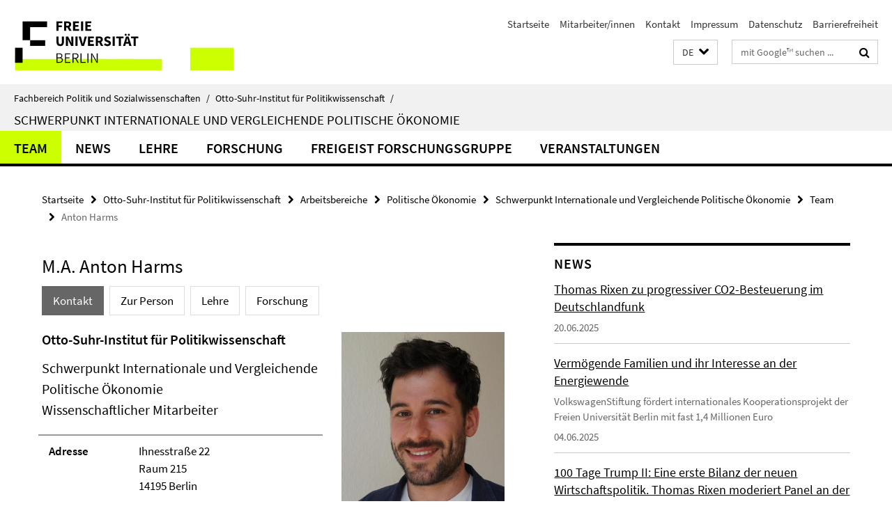

--- FILE ---
content_type: text/html; charset=utf-8
request_url: https://www.polsoz.fu-berlin.de/polwiss/forschung/oekonomie/ipoe/mitarbeiter/harms/index.html
body_size: 7785
content:
<!DOCTYPE html><!-- rendered 2026-01-15 05:45:25 (UTC) --><html class="ltr" lang="de"><head><title>Anton Harms • Schwerpunkt Internationale und Vergleichende Politische Ökonomie • Fachbereich Politik und Sozialwissenschaften</title><!-- BEGIN Fragment default/25123017/views/head_meta/138535136/1762871765?071548:1823 -->
<meta charset="utf-8" /><meta content="IE=edge" http-equiv="X-UA-Compatible" /><meta content="width=device-width, initial-scale=1.0" name="viewport" /><meta content="authenticity_token" name="csrf-param" />
<meta content="vlJ9JPrR9JfXVP+LtoSG8j/6IRhjmCkjQ6VQ6a7+kR8=" name="csrf-token" /><meta content="Anton Harms" property="og:title" /><meta content="website" property="og:type" /><meta content="https://www.polsoz.fu-berlin.de/polwiss/forschung/oekonomie/ipoe/mitarbeiter/harms/index.html" property="og:url" /><meta content="https://www.polsoz.fu-berlin.de/polwiss/forschung/oekonomie/ipoe/mitarbeiter/harms/Foto_Website.jpg?width=250" property="og:image" /><meta content="index,follow" name="robots" /><meta content="2023-11-19" name="dc.date" /><meta content="Anton Harms" name="dc.name" /><meta content="DE-BE" name="geo.region" /><meta content="Berlin" name="geo.placename" /><meta content="52.448131;13.286102" name="geo.position" /><link href="https://www.polsoz.fu-berlin.de/polwiss/forschung/oekonomie/ipoe/mitarbeiter/harms/index.html" rel="canonical" /><!-- BEGIN Fragment default/25123017/views/favicon/23882996/1737124828?191755:72019 -->
<link href="/assets/default2/favicon-12a6f1b0e53f527326498a6bfd4c3abd.ico" rel="shortcut icon" /><!-- END Fragment default/25123017/views/favicon/23882996/1737124828?191755:72019 -->
<!-- BEGIN Fragment default/25123017/head/rss/false/23882996/1737124828?084506:22003 -->
<link href="https://www.polsoz.fu-berlin.de/news/index.rss?format=rss" rel="alternate" title="" type="application/rss+xml" /><!-- END Fragment default/25123017/head/rss/false/23882996/1737124828?084506:22003 -->
<!-- END Fragment default/25123017/views/head_meta/138535136/1762871765?071548:1823 -->
<!-- BEGIN Fragment default/25123017/head/assets/23882996/1737124828/?111554:86400 -->
<link href="/assets/default2/default_application-part-1-841e7928a8.css" media="all" rel="stylesheet" type="text/css" /><link href="/assets/default2/default_application-part-2-168016bf56.css" media="all" rel="stylesheet" type="text/css" /><script src="/assets/default2/application-781670a880dd5cd1754f30fcf22929cb.js" type="text/javascript"></script><!--[if lt IE 9]><script src="/assets/default2/html5shiv-d11feba7bd03bd542f45c2943ca21fed.js" type="text/javascript"></script><script src="/assets/default2/respond.min-31225ade11a162d40577719d9a33d3ee.js" type="text/javascript"></script><![endif]--><meta content="Rails Connector for Infopark CMS Fiona by Infopark AG (www.infopark.de); Version 6.8.2.36.82613853" name="generator" /><!-- END Fragment default/25123017/head/assets/23882996/1737124828/?111554:86400 -->
</head><body class="site-ipoe layout-size-L"><div class="debug page" data-current-path="/polwiss/forschung/oekonomie/ipoe/mitarbeiter/harms/"><a class="sr-only" href="#content">Springe direkt zu Inhalt </a><div class="horizontal-bg-container-header nocontent"><div class="container container-header"><header><!-- BEGIN Fragment default/25123017/header-part-1/24144877/1692780265/?181654:86400 -->
<a accesskey="O" id="seitenanfang"></a><a accesskey="H" href="https://www.fu-berlin.de/" hreflang="" id="fu-logo-link" title="Zur Startseite der Freien Universität Berlin"><svg id="fu-logo" version="1.1" viewBox="0 0 775 187.5" x="0" y="0"><defs><g id="fu-logo-elements"><g><polygon points="75 25 156.3 25 156.3 43.8 100 43.8 100 87.5 75 87.5 75 25"></polygon><polygon points="100 87.5 150 87.5 150 106.3 100 106.3 100 87.5"></polygon><polygon points="50 112.5 75 112.5 75 162.5 50 162.5 50 112.5"></polygon></g><g><path d="M187.5,25h19.7v5.9h-12.7v7.2h10.8v5.9h-10.8v12.2h-7.1V25z"></path><path d="M237.7,56.3l-7.1-12.5c3.3-1.5,5.6-4.4,5.6-9c0-7.4-5.4-9.7-12.1-9.7h-11.3v31.3h7.1V45h3.9l6,11.2H237.7z M219.9,30.6 h3.6c3.7,0,5.7,1,5.7,4.1c0,3.1-2,4.7-5.7,4.7h-3.6V30.6z"></path><path d="M242.5,25h19.6v5.9h-12.5v6.3h10.7v5.9h-10.7v7.2h13v5.9h-20.1V25z"></path><path d="M269,25h7.1v31.3H269V25z"></path><path d="M283.2,25h19.6v5.9h-12.5v6.3h10.7v5.9h-10.7v7.2h13v5.9h-20.1V25z"></path></g><g><path d="M427.8,72.7c2,0,3.4-1.4,3.4-3.4c0-1.9-1.4-3.4-3.4-3.4c-2,0-3.4,1.4-3.4,3.4C424.4,71.3,425.8,72.7,427.8,72.7z"></path><path d="M417.2,72.7c2,0,3.4-1.4,3.4-3.4c0-1.9-1.4-3.4-3.4-3.4c-2,0-3.4,1.4-3.4,3.4C413.8,71.3,415.2,72.7,417.2,72.7z"></path><path d="M187.5,91.8V75h7.1v17.5c0,6.1,1.9,8.2,5.4,8.2c3.5,0,5.5-2.1,5.5-8.2V75h6.8v16.8c0,10.5-4.3,15.1-12.3,15.1 C191.9,106.9,187.5,102.3,187.5,91.8z"></path><path d="M218.8,75h7.2l8.2,15.5l3.1,6.9h0.2c-0.3-3.3-0.9-7.7-0.9-11.4V75h6.7v31.3h-7.2L228,90.7l-3.1-6.8h-0.2 c0.3,3.4,0.9,7.6,0.9,11.3v11.1h-6.7V75z"></path><path d="M250.4,75h7.1v31.3h-7.1V75z"></path><path d="M261,75h7.5l3.8,14.6c0.9,3.4,1.6,6.6,2.5,10h0.2c0.9-3.4,1.6-6.6,2.5-10l3.7-14.6h7.2l-9.4,31.3h-8.5L261,75z"></path><path d="M291.9,75h19.6V81h-12.5v6.3h10.7v5.9h-10.7v7.2h13v5.9h-20.1V75z"></path><path d="M342.8,106.3l-7.1-12.5c3.3-1.5,5.6-4.4,5.6-9c0-7.4-5.4-9.7-12.1-9.7H318v31.3h7.1V95.1h3.9l6,11.2H342.8z M325.1,80.7 h3.6c3.7,0,5.7,1,5.7,4.1c0,3.1-2,4.7-5.7,4.7h-3.6V80.7z"></path><path d="M344.9,102.4l4.1-4.8c2.2,1.9,5.1,3.3,7.7,3.3c2.9,0,4.4-1.2,4.4-3c0-2-1.8-2.6-4.5-3.7l-4.1-1.7c-3.2-1.3-6.3-4-6.3-8.5 c0-5.2,4.6-9.3,11.1-9.3c3.6,0,7.4,1.4,10.1,4.1l-3.6,4.5c-2.1-1.6-4-2.4-6.5-2.4c-2.4,0-4,1-4,2.8c0,1.9,2,2.6,4.8,3.7l4,1.6 c3.8,1.5,6.2,4.1,6.2,8.5c0,5.2-4.3,9.7-11.8,9.7C352.4,106.9,348.1,105.3,344.9,102.4z"></path><path d="M373.9,75h7.1v31.3h-7.1V75z"></path><path d="M394.4,81h-8.6V75H410V81h-8.6v25.3h-7.1V81z"></path><path d="M429.2,106.3h7.5L426.9,75h-8.5l-9.8,31.3h7.2l1.9-7.4h9.5L429.2,106.3z M419.2,93.4l0.8-2.9c0.9-3.1,1.7-6.8,2.5-10.1 h0.2c0.8,3.3,1.7,7,2.5,10.1l0.7,2.9H419.2z"></path><path d="M443.6,81h-8.6V75h24.3V81h-8.6v25.3h-7.1V81z"></path></g><g><path d="M187.5,131.2h8.9c6.3,0,10.6,2.2,10.6,7.6c0,3.2-1.7,5.8-4.7,6.8v0.2c3.9,0.7,6.5,3.2,6.5,7.5c0,6.1-4.7,9.1-11.7,9.1 h-9.6V131.2z M195.7,144.7c5.8,0,8.1-2.1,8.1-5.5c0-3.9-2.7-5.4-7.9-5.4h-5.1v10.9H195.7z M196.5,159.9c5.7,0,9.1-2.1,9.1-6.6 c0-4.1-3.3-6-9.1-6h-5.8v12.6H196.5z"></path><path d="M215.5,131.2h17.6v2.8h-14.4v10.6h12.1v2.8h-12.1v12.3h14.9v2.8h-18.1V131.2z"></path><path d="M261.5,162.5l-8.2-14c4.5-0.9,7.4-3.8,7.4-8.7c0-6.3-4.4-8.6-10.7-8.6h-9.4v31.3h3.3v-13.7h6l7.9,13.7H261.5z M243.8,133.9h5.6c5.1,0,8,1.6,8,5.9c0,4.3-2.8,6.3-8,6.3h-5.6V133.9z"></path><path d="M267.4,131.2h3.3v28.5h13.9v2.8h-17.2V131.2z"></path><path d="M290.3,131.2h3.3v31.3h-3.3V131.2z"></path><path d="M302.6,131.2h3.4l12,20.6l3.4,6.4h0.2c-0.2-3.1-0.4-6.4-0.4-9.6v-17.4h3.1v31.3H321l-12-20.6l-3.4-6.4h-0.2 c0.2,3.1,0.4,6.2,0.4,9.4v17.6h-3.1V131.2z"></path></g></g></defs><g id="fu-logo-rects"></g><use x="0" xlink:href="#fu-logo-elements" y="0"></use></svg></a><script>"use strict";var svgFLogoObj = document.getElementById("fu-logo");var rectsContainer = svgFLogoObj.getElementById("fu-logo-rects");var svgns = "http://www.w3.org/2000/svg";var xlinkns = "http://www.w3.org/1999/xlink";function createRect(xPos, yPos) {  var rectWidth = ["300", "200", "150"];  var rectHeight = ["75", "100", "150"];  var rectXOffset = ["0", "100", "50"];  var rectYOffset = ["0", "75", "150"];  var x = rectXOffset[getRandomIntInclusive(0, 2)];  var y = rectYOffset[getRandomIntInclusive(0, 2)];  if (xPos == "1") {    x = x;  }  if (xPos == "2") {    x = +x + 193.75;  }  if (xPos == "3") {    x = +x + 387.5;  }  if (xPos == "4") {    x = +x + 581.25;  }  if (yPos == "1") {    y = y;  }  if (yPos == "2") {    y = +y + 112.5;  }  var cssClasses = "rectangle";  var rectColor = "#CCFF00";  var style = "fill: ".concat(rectColor, ";");  var rect = document.createElementNS(svgns, "rect");  rect.setAttribute("x", x);  rect.setAttribute("y", y);  rect.setAttribute("width", rectWidth[getRandomIntInclusive(0, 2)]);  rect.setAttribute("height", rectHeight[getRandomIntInclusive(0, 2)]);  rect.setAttribute("class", cssClasses);  rect.setAttribute("style", style);  rectsContainer.appendChild(rect);}function getRandomIntInclusive(min, max) {  min = Math.ceil(min);  max = Math.floor(max);  return Math.floor(Math.random() * (max - min + 1)) + min;}function makeGrid() {  for (var i = 1; i < 17; i = i + 1) {    if (i == "1") {      createRect("1", "1");    }    if (i == "2") {      createRect("2", "1");    }    if (i == "3") {      createRect("3", "1");    }    if (i == "5") {      createRect("1", "2");    }    if (i == "6") {      createRect("2", "2");    }    if (i == "7") {      createRect("3", "2");    }    if (i == "8") {      createRect("4", "2");    }  }}makeGrid();</script><a accesskey="H" href="https://www.fu-berlin.de/" hreflang="" id="fu-label-link" title="Zur Startseite der Freien Universität Berlin"><div id="fu-label-wrapper"><svg id="fu-label" version="1.1" viewBox="0 0 50 50" x="0" y="0"><defs><g id="fu-label-elements"><rect height="50" id="fu-label-bg" width="50"></rect><g><polygon points="19.17 10.75 36.01 10.75 36.01 14.65 24.35 14.65 24.35 23.71 19.17 23.71 19.17 10.75"></polygon><polygon points="24.35 23.71 34.71 23.71 34.71 27.6 24.35 27.6 24.35 23.71"></polygon><polygon points="13.99 28.88 19.17 28.88 19.17 39.25 13.99 39.25 13.99 28.88"></polygon></g></g></defs><use x="0" xlink:href="#fu-label-elements" y="0"></use></svg></div><div id="fu-label-text">Freie Universität Berlin</div></a><h1 class="hide">Fachbereich Politik- und Sozialwissenschaften</h1><hr class="hide" /><h2 class="sr-only">Service-Navigation</h2><ul class="top-nav no-print"><li><a href="/index.html" rel="index" title="Zur Startseite von: Fachbereich Politik- und Sozialwissenschaften">Startseite</a></li><li><a href="/polwiss/mitarbeiterliste/index.html" title="">Mitarbeiter/innen</a></li><li><a href="/polwiss/kontakt/index.html" title="">Kontakt</a></li><li><a href="/polwiss/impressum/index.html" title="">Impressum</a></li><li><a href="https://www.fu-berlin.de/$REDIRECTS/datenschutz.html" title="">Datenschutz</a></li><li><a href="https://www.fu-berlin.de/$REDIRECTS/barrierefreiheit.html" title="">Barrierefreiheit</a></li></ul><!-- END Fragment default/25123017/header-part-1/24144877/1692780265/?181654:86400 -->
<a class="services-menu-icon no-print"><div class="icon-close icon-cds icon-cds-wrong" style="display: none;"></div><div class="icon-menu"><div class="dot"></div><div class="dot"></div><div class="dot"></div></div></a><div class="services-search-icon no-print"><div class="icon-close icon-cds icon-cds-wrong" style="display: none;"></div><div class="icon-search fa fa-search"></div></div><div class="services no-print"><!-- BEGIN Fragment default/25123017/header/languages/24144877/1692780265/?065209:4027 -->
<div class="services-language dropdown"><div aria-haspopup="listbox" aria-label="Sprache auswählen" class="services-dropdown-button btn btn-default" id="lang" role="button"><span aria-label="Deutsch">DE</span><div class="services-dropdown-button-icon"><div class="fa fa-chevron-down services-dropdown-button-icon-open"></div><div class="fa fa-chevron-up services-dropdown-button-icon-close"></div></div></div><ul class="dropdown-menu dropdown-menu-right" role="listbox" tabindex="-1"><li aria-disabled="true" aria-selected="true" class="disabled" role="option"><a href="#" lang="de" title="Diese Seite ist die Deutschsprachige Version">DE: Deutsch</a></li><li role="option"><a class="fub-language-version" data-locale="en" href="#" hreflang="en" lang="en" title="English version">EN: English</a></li></ul></div><!-- END Fragment default/25123017/header/languages/24144877/1692780265/?065209:4027 -->
<!-- BEGIN Fragment default/25123017/header-part-2/24144877/1692780265/?115205:86400 -->
<div class="services-search"><form action="/_search/index.html" class="fub-google-search-form" id="search-form" method="get" role="search"><input name="ie" type="hidden" value="UTF-8" /><label class="search-label" for="search-input">Suchbegriffe</label><input autocomplete="off" class="search-input" id="search-input" name="q" placeholder="mit Google™ suchen ..." title="Suchbegriff bitte hier eingeben" type="text" /><button class="search-button" id="search_button" title="mit Google™ suchen ..." type="submit"><i class="fa fa-search"></i></button></form><div class="search-privacy-link"><a href="http://www.fu-berlin.de/redaktion/impressum/datenschutzhinweise#faq_06_externe_suche" title="Hinweise zur Datenübertragung bei der Google™ Suche">Hinweise zur Datenübertragung bei der Google™ Suche</a></div></div><!-- END Fragment default/25123017/header-part-2/24144877/1692780265/?115205:86400 -->
</div></header></div></div><div class="horizontal-bg-container-identity nocontent"><div class="container container-identity"><div class="identity closed"><i class="identity-text-parent-icon-close fa fa-angle-up no-print"></i><i class="identity-text-parent-icon-open fa fa-angle-down no-print"></i><div class="identity-text-parent no-print"><a class="identity-text-parent-first" href="/index.html" rel="index" title="Zur Startseite von: ">Fachbereich Politik und Sozialwissenschaften<span class="identity-text-separator">/</span></a><a class="identity-text-parent-second" href="/polwiss/index.html" rel="" title="Zur Startseite von: ">Otto-Suhr-Institut für Politikwissenschaft<span class="identity-text-separator">/</span></a></div><h2 class="identity-text-main"><a href="/polwiss/forschung/oekonomie/ipoe/index.html" title="Zur Startseite von:  Schwerpunkt Internationale und Vergleichende Politische Ökonomie">Schwerpunkt Internationale und Vergleichende Politische Ökonomie</a></h2></div></div></div><!-- BEGIN Fragment default/25123017/navbar-wrapper-ajax/0/24144877/1692780265/?071934:3600 -->
<div class="navbar-wrapper cms-box-ajax-content" data-ajax-url="/polwiss/forschung/oekonomie/ipoe/index.html?comp=navbar&amp;irq=1&amp;pm=0"><nav class="main-nav-container no-print" style=""><div class="container main-nav-container-inner"><div class="main-nav-scroll-buttons" style="display:none"><div id="main-nav-btn-scroll-left" role="button"><div class="fa fa-angle-left"></div></div><div id="main-nav-btn-scroll-right" role="button"><div class="fa fa-angle-right"></div></div></div><div class="main-nav-toggle"><span class="main-nav-toggle-text">Menü</span><span class="main-nav-toggle-icon"><span class="line"></span><span class="line"></span><span class="line"></span></span></div><ul class="main-nav level-1" id="fub-main-nav"><li class="main-nav-item level-1 has-children" data-index="0" data-menu-item-path="#" data-menu-shortened="0"><a class="main-nav-item-link level-1" href="#" title="loading...">Team</a><div class="icon-has-children"><div class="fa fa-angle-right"></div><div class="fa fa-angle-down"></div><div class="fa fa-angle-up"></div></div><div class="container main-nav-parent level-2" style="display:none"><p style="margin: 20px;">loading... </p></div></li><li class="main-nav-item level-1 has-children" data-index="1" data-menu-item-path="#" data-menu-shortened="0"><a class="main-nav-item-link level-1" href="#" title="loading...">News</a><div class="icon-has-children"><div class="fa fa-angle-right"></div><div class="fa fa-angle-down"></div><div class="fa fa-angle-up"></div></div><div class="container main-nav-parent level-2" style="display:none"><p style="margin: 20px;">loading... </p></div></li><li class="main-nav-item level-1 has-children" data-index="2" data-menu-item-path="#" data-menu-shortened="0"><a class="main-nav-item-link level-1" href="#" title="loading...">Lehre</a><div class="icon-has-children"><div class="fa fa-angle-right"></div><div class="fa fa-angle-down"></div><div class="fa fa-angle-up"></div></div><div class="container main-nav-parent level-2" style="display:none"><p style="margin: 20px;">loading... </p></div></li><li class="main-nav-item level-1 has-children" data-index="3" data-menu-item-path="#" data-menu-shortened="0"><a class="main-nav-item-link level-1" href="#" title="loading...">Forschung</a><div class="icon-has-children"><div class="fa fa-angle-right"></div><div class="fa fa-angle-down"></div><div class="fa fa-angle-up"></div></div><div class="container main-nav-parent level-2" style="display:none"><p style="margin: 20px;">loading... </p></div></li><li class="main-nav-item level-1 has-children" data-index="4" data-menu-item-path="#" data-menu-shortened="0"><a class="main-nav-item-link level-1" href="#" title="loading...">Freigeist Forschungsgruppe</a><div class="icon-has-children"><div class="fa fa-angle-right"></div><div class="fa fa-angle-down"></div><div class="fa fa-angle-up"></div></div><div class="container main-nav-parent level-2" style="display:none"><p style="margin: 20px;">loading... </p></div></li><li class="main-nav-item level-1 has-children" data-index="5" data-menu-item-path="#" data-menu-shortened="0"><a class="main-nav-item-link level-1" href="#" title="loading...">Veranstaltungen</a><div class="icon-has-children"><div class="fa fa-angle-right"></div><div class="fa fa-angle-down"></div><div class="fa fa-angle-up"></div></div><div class="container main-nav-parent level-2" style="display:none"><p style="margin: 20px;">loading... </p></div></li></ul></div><div class="main-nav-flyout-global"><div class="container"></div><button id="main-nav-btn-flyout-close" type="button"><div id="main-nav-btn-flyout-close-container"><i class="fa fa-angle-up"></i></div></button></div></nav></div><script type="text/javascript">$(document).ready(function () { Luise.Navigation.init(); });</script><!-- END Fragment default/25123017/navbar-wrapper-ajax/0/24144877/1692780265/?071934:3600 -->
<div class="content-wrapper main horizontal-bg-container-main"><div class="container breadcrumbs-container nocontent"><div class="row"><div class="col-xs-12"><div class="box breadcrumbs no-print"><p class="hide">Pfadnavigation</p><ul class="fu-breadcrumb"><li><a href="/index.html">Startseite</a><i class="fa fa-chevron-right"></i></li><li><a href="/polwiss/index.html">Otto-Suhr-Institut für Politikwissenschaft</a><i class="fa fa-chevron-right"></i></li><li><a href="/polwiss/forschung/index.html">Arbeitsbereiche</a><i class="fa fa-chevron-right"></i></li><li><a href="/polwiss/forschung/oekonomie/index.html">Politische Ökonomie</a><i class="fa fa-chevron-right"></i></li><li><a href="/polwiss/forschung/oekonomie/ipoe/index.html">Schwerpunkt Internationale und Vergleichende Politische Ökonomie</a><i class="fa fa-chevron-right"></i></li><li><a href="/polwiss/forschung/oekonomie/ipoe/mitarbeiter/index.html">Team</a><i class="fa fa-chevron-right"></i></li><li class="active">Anton Harms</li></ul></div></div></div></div><div class="container"><div class="row"><main class="col-m-7 print-full-width"><!--skiplink anchor: content--><div class="fub-content fub-fu_mitarb_ordner"><a id="content"></a><div class="box box-staff"><h1 class="box-staff-name">M.A. Anton Harms </h1><ul class="nav nav-pills cms-tabs" role="tablist"><li class="active"><a aria-controls="tab1" aria-expanded="true" data-toggle="tab" href="#tab1" id="tab1-label" role="tab">Kontakt</a></li><li><a aria-controls="tab2" aria-expanded="false" data-toggle="tab" href="#tab2" id="tab2-label" role="tab">Zur Person</a></li><li><a aria-controls="tab3" aria-expanded="false" data-toggle="tab" href="#tab3" id="tab3-label" role="tab">Lehre</a></li><li><a aria-controls="tab4" aria-expanded="false" data-toggle="tab" href="#tab4" id="tab4-label" role="tab">Forschung</a></li></ul><div class="tab-content box-staff-content"><div aria-labelledby="#tab1-label" class="tab-pane active" id="tab1" role="tabpanel" tabindex="0"><div class="icaption-right-container-s1"><figure class="icaption-right-s1"><div class="icaption-image"><picture data-colspan="7" data-image-max-width="" data-image-size="S"><source data-screen-size='xl' srcset='/polwiss/forschung/oekonomie/ipoe/mitarbeiter/harms/Foto_Website.jpg?width=350 1x, /polwiss/forschung/oekonomie/ipoe/mitarbeiter/harms/Foto_Website.jpg?width=700 2x, /polwiss/forschung/oekonomie/ipoe/mitarbeiter/harms/Foto_Website.jpg?width=1300 3x' media='(min-width: 1200px)' ><source data-screen-size='l' srcset='/polwiss/forschung/oekonomie/ipoe/mitarbeiter/harms/Foto_Website.jpg?width=250 1x, /polwiss/forschung/oekonomie/ipoe/mitarbeiter/harms/Foto_Website.jpg?width=500 2x, /polwiss/forschung/oekonomie/ipoe/mitarbeiter/harms/Foto_Website.jpg?width=1000 3x' media='(min-width: 990px)' ><source data-screen-size='m' srcset='/polwiss/forschung/oekonomie/ipoe/mitarbeiter/harms/Foto_Website.jpg?width=250 1x, /polwiss/forschung/oekonomie/ipoe/mitarbeiter/harms/Foto_Website.jpg?width=500 2x, /polwiss/forschung/oekonomie/ipoe/mitarbeiter/harms/Foto_Website.jpg?width=1000 3x' media='(min-width: 768px)' ><source data-screen-size='s' srcset='/polwiss/forschung/oekonomie/ipoe/mitarbeiter/harms/Foto_Website.jpg?width=350 1x, /polwiss/forschung/oekonomie/ipoe/mitarbeiter/harms/Foto_Website.jpg?width=700 2x, /polwiss/forschung/oekonomie/ipoe/mitarbeiter/harms/Foto_Website.jpg?width=1300 3x' media='(min-width: 520px)' ><source data-screen-size='xs' srcset='/polwiss/forschung/oekonomie/ipoe/mitarbeiter/harms/Foto_Website.jpg?width=250 1x, /polwiss/forschung/oekonomie/ipoe/mitarbeiter/harms/Foto_Website.jpg?width=500 2x, /polwiss/forschung/oekonomie/ipoe/mitarbeiter/harms/Foto_Website.jpg?width=1000 3x' ><img alt="profilbild-anton" class="figure-img" data-image-obj-id="142874797" src="/polwiss/forschung/oekonomie/ipoe/mitarbeiter/harms/Foto_Website.jpg?width=350" style="width:100%;" /></picture></div></figure></div><h2 class="box-staff-inst-level-1">Otto-Suhr-Institut für Politikwissenschaft</h2><h3 class="box-staff-inst-level-2">Schwerpunkt Internationale und Vergleichende Politische Ökonomie</h3><h3 class="box-staff-type">Wissenschaftlicher Mitarbeiter</h3><div class="clearfix visible-xs"></div><div class="clearfix visible-s"></div><div class="clearfix visible-m"></div><div class="box-staff-table list-group"><div class="list-group-item row"><div class="box-staff-table-label col-s-4">Adresse</div><div class="box-staff-list-table-inf col-s-8">Ihnesstraße 22<br/>Raum 215<br/>14195 Berlin</div></div><div class="list-group-item row"><div class="box-staff-table-label col-s-4">E-Mail</div><div class="box-staff-list-table-inf col-s-8"><a href="mailto:anton.harms@fu-berlin.de" title="E-Mail an Anton Harms senden">anton.harms@fu-berlin.de</a></div></div></div><div class="clearfix visible-xl"></div><div class="clearfix visible-l"></div><p class="box-staff-hours-label">Sprechstunde</p><div class="editor-content "><p>Mittwoch, 14:30-15:30 (Anmeldung via Email)</p></div></div><div aria-labelledby="#tab2-label" class="tab-pane" id="tab2" role="tabpanel" tabindex="0"><div class="editor-content "><p>Seit November 2023: Wissenschaftlicher Mitarbeiter am Arbeitsbereich für Internationale und Vergleichende Politische Ökonomie</p>
<p>2016-2023: Studium der Politikwissenschaften, Geschichte und Soziologie in Berlin und Lüneburg</p></div></div><div aria-labelledby="#tab3-label" class="tab-pane" id="tab3" role="tabpanel" tabindex="0"><div class="editor-content "><p>Wintersemester 23/24: Die Politische Ökonomie der Staatsverschuldung</p>
<p>Sommersemester 24: Die Politische Ökonomie der Eurokrise</p></div></div><div aria-labelledby="#tab4-label" class="tab-pane" id="tab4" role="tabpanel" tabindex="0"><div class="editor-content "><p>Forschungsschwerpunkte: Politische Ökonomie und Politische Soziologie mit besonderem Interesse an</p>
<p>-          Geld und Geldtheorie</p>
<p>-          öffentlichen Finanzen</p>
<p>-          Demokratie im Kapitalismus</p></div></div></div></div><noscript><div class="warning_box"><em class="mark-4">Für eine optimale Darstellung dieser Seite aktivieren Sie bitte JavaScript.</em></div></noscript></div></main><!-- BEGIN Fragment default/25123017/sidebar_subtree/24144877/1692780265/?064935:1801 -->
<aside class="col-m-5 sidebar-right no-print nocontent"><div class="row"><div class="col-l-11 col-l-offset-1"><div class="content-element"><!-- BEGIN Fragment default/25123017/news-box-outer/24147014/1693911535/?071934:3600 -->
<div class="box box-news-list-v1 box-border box-news-cms-5"><h3 class="box-news-list-v1-headline">News</h3><div class="news cms-box-ajax-content" data-ajax-url="/polwiss/forschung/oekonomie/ipoe/news/index.html?irq=1&amp;page=1"><div class="spinner news" style="display: none; width: 16px; padding: 20px;"><img alt="spinner" src="/assets/default2/spinner-39a0a2170912fd2acf310826322141db.gif" /></div><noscript><em class="mark-4">Zur Anzeige dieser Inhalte wird JavaScript benötigt.</em><p><a href="/polwiss/forschung/oekonomie/ipoe/news/index.html" title="News">Übersicht</a></p></noscript></div></div><!-- END Fragment default/25123017/news-box-outer/24147014/1693911535/?071934:3600 -->
</div></div></div></aside><!-- END Fragment default/25123017/sidebar_subtree/24144877/1692780265/?064935:1801 -->
</div></div></div><!-- BEGIN Fragment default/25123017/footer/banners/24144877/1692780265/?071934:3600 -->
<div class="container container-bottom-banner"><div class="box box-bottom-banner box-bottom-banner-cms-banner_maib"><a href="http://www.masterib.de/" class="box-bottom-banner-link" target="_blank"><picture data-adaptive-with="500"><source data-screen-size='-' srcset='/polwiss/forschung/oekonomie/ipoe/media/banner_maib.gif?width=500 1x, /polwiss/forschung/oekonomie/ipoe/media/banner_maib.gif?width=1000 2x, /polwiss/forschung/oekonomie/ipoe/media/banner_maib.gif?width=2000 3x' ><img alt="Master IB" class="figure-img" data-image-obj-id="24145774" src="/polwiss/forschung/oekonomie/ipoe/media/banner_maib.gif?width=500" /></picture></a></div><div class="box box-bottom-banner box-bottom-banner-cms-banner_bts"><a href="http://www.transnationalstudies.eu/" class="box-bottom-banner-link" target="_blank"><picture data-adaptive-with="500"><source data-screen-size='-' srcset='/polwiss/forschung/oekonomie/ipoe/media/banner_bts.gif?width=500 1x, /polwiss/forschung/oekonomie/ipoe/media/banner_bts.gif?width=1000 2x, /polwiss/forschung/oekonomie/ipoe/media/banner_bts.gif?width=2000 3x' ><img alt="Berlin Graduate School for Transnational Studies" class="figure-img" data-image-obj-id="24145758" src="/polwiss/forschung/oekonomie/ipoe/media/banner_bts.gif?width=500" /></picture></a></div><div class="box box-bottom-banner box-bottom-banner-cms-banner_blackboard_162"><a href="http://www.lms.fu-berlin.de" class="box-bottom-banner-link"><picture data-adaptive-with="175"><source data-screen-size='-' srcset='/polwiss/forschung/oekonomie/ipoe/media/bild_banner_blackboard/banner_blackboard_162.gif?width=175 1x' ><img alt="Banner Blackboard" class="figure-img" data-image-obj-id="26282088" src="/polwiss/forschung/oekonomie/ipoe/media/bild_banner_blackboard/banner_blackboard_162.gif?width=175" /></picture></a></div><div class="box box-bottom-banner box-bottom-banner-cms-banner_sfb700"><a href="http://www.sfb-governance.de/" class="box-bottom-banner-link" target="_blank"><picture data-adaptive-with="500"><source data-screen-size='-' srcset='/polwiss/media/layout/banner_sfb700.gif?width=500 1x, /polwiss/media/layout/banner_sfb700.gif?width=1000 2x, /polwiss/media/layout/banner_sfb700.gif?width=2000 3x' ><img alt="SFB 700" class="figure-img" data-image-obj-id="24200531" src="/polwiss/media/layout/banner_sfb700.gif?width=500" /></picture></a></div><div class="box box-bottom-banner box-bottom-banner-cms-banner_dms_086"><a href="http://www.der-moderne-staat.de/" class="box-bottom-banner-link" target="_blank"><picture data-adaptive-with="500"><source data-screen-size='-' srcset='/polwiss/forschung/oekonomie/ipoe/media/banner_dms_086.jpg?width=500 1x, /polwiss/forschung/oekonomie/ipoe/media/banner_dms_086.jpg?width=1000 2x, /polwiss/forschung/oekonomie/ipoe/media/banner_dms_086.jpg?width=2000 3x' ><img alt="Der moderne Staat" class="figure-img" data-image-obj-id="25497143" src="/polwiss/forschung/oekonomie/ipoe/media/banner_dms_086.jpg?width=500" /></picture></a></div><div class="box box-bottom-banner box-bottom-banner-cms-banner_osiclub"><a href="http://www.osi-club.de" class="box-bottom-banner-link" target="_blank"><picture data-adaptive-with="500"><source data-screen-size='-' srcset='/polwiss/media/layout/banner_osiclub.gif?width=500 1x, /polwiss/media/layout/banner_osiclub.gif?width=1000 2x, /polwiss/media/layout/banner_osiclub.gif?width=2000 3x' ><img alt="banner_osiclub" class="figure-img" data-image-obj-id="24200523" src="/polwiss/media/layout/banner_osiclub.gif?width=500" /></picture></a></div></div><!-- END Fragment default/25123017/footer/banners/24144877/1692780265/?071934:3600 -->
<div class="horizontal-bg-container-footer no-print nocontent"><footer><div class="container container-footer"><div class="row"><!-- BEGIN Fragment default/25123017/footer/col-2/24144877/1692780265/?071935:3600 -->
<div class="col-m-6 col-l-3"><div class="box"><h3 class="footer-section-headline">Service-Navigation</h3><ul class="footer-section-list fa-ul"><li><a href="/index.html" rel="index" title="Zur Startseite von: Fachbereich Politik- und Sozialwissenschaften"><i class="fa fa-li fa-chevron-right"></i>Startseite</a></li><li><a href="/polwiss/mitarbeiterliste/index.html" title=""><i class="fa fa-li fa-chevron-right"></i>Mitarbeiter/innen</a></li><li><a href="/polwiss/kontakt/index.html" title=""><i class="fa fa-li fa-chevron-right"></i>Kontakt</a></li><li><a href="/polwiss/impressum/index.html" title=""><i class="fa fa-li fa-chevron-right"></i>Impressum</a></li><li><a href="https://www.fu-berlin.de/$REDIRECTS/datenschutz.html" title=""><i class="fa fa-li fa-chevron-right"></i>Datenschutz</a></li><li><a href="https://www.fu-berlin.de/$REDIRECTS/barrierefreiheit.html" title=""><i class="fa fa-li fa-chevron-right"></i>Barrierefreiheit</a></li></ul></div></div><!-- END Fragment default/25123017/footer/col-2/24144877/1692780265/?071935:3600 -->
<div class="col-m-6 col-l-3"><div class="box"><h3 class="footer-section-headline">Diese Seite</h3><ul class="footer-section-list fa-ul"><li><a href="#" onclick="javascript:self.print();return false;" rel="alternate" role="button" title="Diese Seite drucken"><i class="fa fa-li fa-chevron-right"></i>Drucken</a></li><!-- BEGIN Fragment default/25123017/footer/col-4.rss/24144877/1692780265/?071935:3600 -->
<li><a href="https://www.polsoz.fu-berlin.de/news/index.rss?format=rss" target="_blank" title="RSS-Feed abonnieren"><i class="fa fa-li fa-chevron-right"></i>RSS-Feed abonnieren</a></li><!-- END Fragment default/25123017/footer/col-4.rss/24144877/1692780265/?071935:3600 -->
<!-- BEGIN Fragment default/25123017/footer/col-4.languages/24144877/1692780265/?071935:3600 -->
<li><a class="fub-language-version" data-locale="de" href="/polwiss/forschung/oekonomie/ipoe/index.html?irq=0&amp;next=en" hreflang="en" lang="en" title="English version"><i class="fa fa-li fa-chevron-right"></i>English</a></li><!-- END Fragment default/25123017/footer/col-4.languages/24144877/1692780265/?071935:3600 -->
</ul></div></div><div class="clearfix visible-m"></div></div></div><div class="container container-seal"><div class="row"><div class="col-xs-12"><img alt="Siegel der Freien Universität Berlin" id="fu-seal" src="/assets/default2/fu-siegel-web-schwarz-684a4d11be3c3400d8906a344a77c9a4.png" /><div id="fu-seal-description">Das wissenschaftliche Ethos der Freien Universität Berlin wird seit ihrer Gründung im Dezember 1948 von drei Werten bestimmt: Wahrheit, Gerechtigkeit und Freiheit.</div></div></div></div></footer></div><script src="/assets/default2/henry-55a2f6b1df7f8729fca2d550689240e9.js" type="text/javascript"></script></div></body></html>

--- FILE ---
content_type: text/html; charset=utf-8
request_url: https://www.polsoz.fu-berlin.de/polwiss/forschung/oekonomie/ipoe/index.html?comp=navbar&irq=1&pm=0
body_size: 5256
content:
<!-- BEGIN Fragment default/25123017/navbar-wrapper/24144877/1692780265/?071527:1800 -->
<!-- BEGIN Fragment default/25123017/navbar/5778dd3d7cbff7726aaa9f8dee69106299a91104/?064527:86400 -->
<nav class="main-nav-container no-print nocontent" style="display: none;"><div class="container main-nav-container-inner"><div class="main-nav-scroll-buttons" style="display:none"><div id="main-nav-btn-scroll-left" role="button"><div class="fa fa-angle-left"></div></div><div id="main-nav-btn-scroll-right" role="button"><div class="fa fa-angle-right"></div></div></div><div class="main-nav-toggle"><span class="main-nav-toggle-text">Menü</span><span class="main-nav-toggle-icon"><span class="line"></span><span class="line"></span><span class="line"></span></span></div><ul class="main-nav level-1" id="fub-main-nav"><li class="main-nav-item level-1 has-children" data-index="0" data-menu-item-path="/polwiss/forschung/oekonomie/ipoe/mitarbeiter" data-menu-shortened="0" id="main-nav-item-mitarbeiter"><a class="main-nav-item-link level-1" href="/polwiss/forschung/oekonomie/ipoe/mitarbeiter/index.html">Team</a><div class="icon-has-children"><div class="fa fa-angle-right"></div><div class="fa fa-angle-down"></div><div class="fa fa-angle-up"></div></div><div class="container main-nav-parent level-2" style="display:none"><a class="main-nav-item-link level-1" href="/polwiss/forschung/oekonomie/ipoe/mitarbeiter/index.html"><span>Zur Übersichtsseite Team</span></a></div><ul class="main-nav level-2"><li class="main-nav-item level-2 " data-menu-item-path="/polwiss/forschung/oekonomie/ipoe/mitarbeiter/rixen1"><a class="main-nav-item-link level-2" href="/polwiss/forschung/oekonomie/ipoe/mitarbeiter/rixen1/index.html">Prof. Dr. Thomas Rixen</a></li><li class="main-nav-item level-2 " data-menu-item-path="/polwiss/forschung/oekonomie/ipoe/mitarbeiter/Wiemuth"><a class="main-nav-item-link level-2" href="/polwiss/forschung/oekonomie/ipoe/mitarbeiter/Wiemuth/index.html">Alina Wiemuth</a></li><li class="main-nav-item level-2 " data-menu-item-path="/polwiss/forschung/oekonomie/ipoe/mitarbeiter/harms"><a class="main-nav-item-link level-2" href="/polwiss/forschung/oekonomie/ipoe/mitarbeiter/harms/index.html">Anton Harms</a></li><li class="main-nav-item level-2 " data-menu-item-path="/polwiss/forschung/oekonomie/ipoe/mitarbeiter/olk"><a class="main-nav-item-link level-2" href="/polwiss/forschung/oekonomie/ipoe/mitarbeiter/olk/index.html">Christopher Olk</a></li><li class="main-nav-item level-2 " data-menu-item-path="/polwiss/forschung/oekonomie/ipoe/mitarbeiter/binder"><a class="main-nav-item-link level-2" href="/polwiss/forschung/oekonomie/ipoe/mitarbeiter/binder/index.html">Dr. Andrea Binder</a></li><li class="main-nav-item level-2 " data-menu-item-path="/polwiss/forschung/oekonomie/ipoe/mitarbeiter/siering"><a class="main-nav-item-link level-2" href="/polwiss/forschung/oekonomie/ipoe/mitarbeiter/siering/index.html">Melanie Siering</a></li><li class="main-nav-item level-2 " data-menu-item-path="/polwiss/forschung/oekonomie/ipoe/mitarbeiter/fehrenbach"><a class="main-nav-item-link level-2" href="/polwiss/forschung/oekonomie/ipoe/mitarbeiter/fehrenbach/index.html">Teresa Fehrenbach</a></li></ul></li><li class="main-nav-item level-1" data-index="1" data-menu-item-path="/polwiss/forschung/oekonomie/ipoe/news" data-menu-shortened="0" id="main-nav-item-news"><a class="main-nav-item-link level-1" href="/polwiss/forschung/oekonomie/ipoe/news/index.html">News</a></li><li class="main-nav-item level-1 has-children" data-index="2" data-menu-item-path="/polwiss/forschung/oekonomie/ipoe/lehre" data-menu-shortened="0" id="main-nav-item-lehre"><a class="main-nav-item-link level-1" href="/polwiss/forschung/oekonomie/ipoe/lehre/index.html">Lehre</a><div class="icon-has-children"><div class="fa fa-angle-right"></div><div class="fa fa-angle-down"></div><div class="fa fa-angle-up"></div></div><div class="container main-nav-parent level-2" style="display:none"><a class="main-nav-item-link level-1" href="/polwiss/forschung/oekonomie/ipoe/lehre/index.html"><span>Zur Übersichtsseite Lehre</span></a></div><ul class="main-nav level-2"><li class="main-nav-item level-2 has-children" data-menu-item-path="/polwiss/forschung/oekonomie/ipoe/lehre/Aktuelles-Semester"><a class="main-nav-item-link level-2" href="/polwiss/forschung/oekonomie/ipoe/lehre/Aktuelles-Semester/index.html">Aktuelles Semester</a><div class="icon-has-children"><div class="fa fa-angle-right"></div><div class="fa fa-angle-down"></div><div class="fa fa-angle-up"></div></div><ul class="main-nav level-3"><li class="main-nav-item level-3 " data-menu-item-path="/polwiss/forschung/oekonomie/ipoe/lehre/Aktuelles-Semester/ws202021-statsIVPOe"><a class="main-nav-item-link level-3" href="/polwiss/forschung/oekonomie/ipoe/lehre/Aktuelles-Semester/ws202021-statsIVPOe/index.html">(METH) Statistische Grundlagen am Beispiel der Politischen Ökonomie</a></li><li class="main-nav-item level-3 " data-menu-item-path="/polwiss/forschung/oekonomie/ipoe/lehre/Aktuelles-Semester/ws202021-arbeit4_0"><a class="main-nav-item-link level-3" href="/polwiss/forschung/oekonomie/ipoe/lehre/Aktuelles-Semester/ws202021-arbeit4_0/index.html">Arbeit 4.0 und der Wohlfahrtsstaat</a></li><li class="main-nav-item level-3 " data-menu-item-path="/polwiss/forschung/oekonomie/ipoe/lehre/Aktuelles-Semester/ws202021-ungleichrixen"><a class="main-nav-item-link level-3" href="/polwiss/forschung/oekonomie/ipoe/lehre/Aktuelles-Semester/ws202021-ungleichrixen/index.html">Die Politik der Ungleichheit</a></li><li class="main-nav-item level-3 " data-menu-item-path="/polwiss/forschung/oekonomie/ipoe/lehre/Aktuelles-Semester/ws202021-umverteilung"><a class="main-nav-item-link level-3" href="/polwiss/forschung/oekonomie/ipoe/lehre/Aktuelles-Semester/ws202021-umverteilung/index.html">Die Politische Ökonomie der Einkommensumverteilung</a></li><li class="main-nav-item level-3 " data-menu-item-path="/polwiss/forschung/oekonomie/ipoe/lehre/Aktuelles-Semester/ws202021-geldmacht"><a class="main-nav-item-link level-3" href="/polwiss/forschung/oekonomie/ipoe/lehre/Aktuelles-Semester/ws202021-geldmacht/index.html">Geld und Macht in der Internationalen Politischen Ökonomie</a></li><li class="main-nav-item level-3 " data-menu-item-path="/polwiss/forschung/oekonomie/ipoe/lehre/Aktuelles-Semester/ws202021-colloq"><a class="main-nav-item-link level-3" href="/polwiss/forschung/oekonomie/ipoe/lehre/Aktuelles-Semester/ws202021-colloq/index.html">Kolloquium für Abschlussarbeiten am Arbeitsbereich Internationale und Vergleichende Politische Ökonomie</a></li><li class="main-nav-item level-3 " data-menu-item-path="/polwiss/forschung/oekonomie/ipoe/lehre/Aktuelles-Semester/ws202021-marktstaat"><a class="main-nav-item-link level-3" href="/polwiss/forschung/oekonomie/ipoe/lehre/Aktuelles-Semester/ws202021-marktstaat/index.html">Markt und Staat</a></li><li class="main-nav-item level-3 " data-menu-item-path="/polwiss/forschung/oekonomie/ipoe/lehre/Aktuelles-Semester/ws202021-empires"><a class="main-nav-item-link level-3" href="/polwiss/forschung/oekonomie/ipoe/lehre/Aktuelles-Semester/ws202021-empires/index.html">Merchant Empires</a></li><li class="main-nav-item level-3 " data-menu-item-path="/polwiss/forschung/oekonomie/ipoe/lehre/Aktuelles-Semester/ws202021-taxing"><a class="main-nav-item-link level-3" href="/polwiss/forschung/oekonomie/ipoe/lehre/Aktuelles-Semester/ws202021-taxing/index.html">Taxing the Rich</a></li><li class="main-nav-item level-3 " data-menu-item-path="/polwiss/forschung/oekonomie/ipoe/lehre/Aktuelles-Semester/ws202021-invest"><a class="main-nav-item-link level-3" href="/polwiss/forschung/oekonomie/ipoe/lehre/Aktuelles-Semester/ws202021-invest/index.html">The International Investment Regime: Perspectives from International Political Economy</a></li></ul></li><li class="main-nav-item level-2 has-children" data-menu-item-path="/polwiss/forschung/oekonomie/ipoe/lehre/archiv"><a class="main-nav-item-link level-2" href="/polwiss/forschung/oekonomie/ipoe/lehre/archiv/index.html">Archiv</a><div class="icon-has-children"><div class="fa fa-angle-right"></div><div class="fa fa-angle-down"></div><div class="fa fa-angle-up"></div></div><ul class="main-nav level-3"><li class="main-nav-item level-3 has-children" data-menu-item-path="/polwiss/forschung/oekonomie/ipoe/lehre/archiv/ws201920"><a class="main-nav-item-link level-3" href="/polwiss/forschung/oekonomie/ipoe/lehre/archiv/ws201920/index.html">Wintersemester 2019/20</a><div class="icon-has-children"><div class="fa fa-angle-right"></div><div class="fa fa-angle-down"></div><div class="fa fa-angle-up"></div></div><ul class="main-nav level-4"><li class="main-nav-item level-4 " data-menu-item-path="/polwiss/forschung/oekonomie/ipoe/lehre/archiv/ws201920/ws201920-modern"><a class="main-nav-item-link level-4" href="/polwiss/forschung/oekonomie/ipoe/lehre/archiv/ws201920/ws201920-modern/index.html">(METH) Modern Political Economics</a></li><li class="main-nav-item level-4 " data-menu-item-path="/polwiss/forschung/oekonomie/ipoe/lehre/archiv/ws201920/ws201920-institutionen"><a class="main-nav-item-link level-4" href="/polwiss/forschung/oekonomie/ipoe/lehre/archiv/ws201920/ws201920-institutionen/index.html">Institutionen und institutioneller Wandel in der Internationalen Politischen Ökonomie</a></li><li class="main-nav-item level-4 " data-menu-item-path="/polwiss/forschung/oekonomie/ipoe/lehre/archiv/ws201920/ws201920-colloq"><a class="main-nav-item-link level-4" href="/polwiss/forschung/oekonomie/ipoe/lehre/archiv/ws201920/ws201920-colloq/index.html">Kolloquium für Abschlussarbeiten am Arbeitsbereich Internationale und Vergleichende Politische Ökonomie</a></li><li class="main-nav-item level-4 " data-menu-item-path="/polwiss/forschung/oekonomie/ipoe/lehre/archiv/ws201920/ws201920-markt"><a class="main-nav-item-link level-4" href="/polwiss/forschung/oekonomie/ipoe/lehre/archiv/ws201920/ws201920-markt/index.html">Markt und Staat</a></li><li class="main-nav-item level-4 " data-menu-item-path="/polwiss/forschung/oekonomie/ipoe/lehre/archiv/ws201920/ws201920-paying"><a class="main-nav-item-link level-4" href="/polwiss/forschung/oekonomie/ipoe/lehre/archiv/ws201920/ws201920-paying/index.html">Paying a Fair Share? The Politics of Taxation from the 19th to the 21st Century</a></li><li class="main-nav-item level-4 " data-menu-item-path="/polwiss/forschung/oekonomie/ipoe/lehre/archiv/ws201920/ws201920-plurale"><a class="main-nav-item-link level-4" href="/polwiss/forschung/oekonomie/ipoe/lehre/archiv/ws201920/ws201920-plurale/index.html">Plurale Ökonomik - Einführung in ökonomische Theorien der Gegenwart</a></li><li class="main-nav-item level-4 " data-menu-item-path="/polwiss/forschung/oekonomie/ipoe/lehre/archiv/ws201920/ws201920-power"><a class="main-nav-item-link level-4" href="/polwiss/forschung/oekonomie/ipoe/lehre/archiv/ws201920/ws201920-power/index.html">Power and Resistance in Global Economic Governance</a></li><li class="main-nav-item level-4 " data-menu-item-path="/polwiss/forschung/oekonomie/ipoe/lehre/archiv/ws201920/ws201920-offshore"><a class="main-nav-item-link level-4" href="/polwiss/forschung/oekonomie/ipoe/lehre/archiv/ws201920/ws201920-offshore/index.html">The International Political Economy of Offshore Finance</a></li><li class="main-nav-item level-4 " data-menu-item-path="/polwiss/forschung/oekonomie/ipoe/lehre/archiv/ws201920/ws201920-theorien"><a class="main-nav-item-link level-4" href="/polwiss/forschung/oekonomie/ipoe/lehre/archiv/ws201920/ws201920-theorien/index.html">Theorien der Internationalen Politischen Ökonomie</a></li></ul></li><li class="main-nav-item level-3 has-children" data-menu-item-path="/polwiss/forschung/oekonomie/ipoe/lehre/archiv/ss2018"><a class="main-nav-item-link level-3" href="/polwiss/forschung/oekonomie/ipoe/lehre/archiv/ss2018/index.html">Sommersemester 2018</a><div class="icon-has-children"><div class="fa fa-angle-right"></div><div class="fa fa-angle-down"></div><div class="fa fa-angle-up"></div></div><ul class="main-nav level-4"><li class="main-nav-item level-4 " data-menu-item-path="/polwiss/forschung/oekonomie/ipoe/lehre/archiv/ss2018/sose-2018-einfuehrung-ipoe"><a class="main-nav-item-link level-4" href="/polwiss/forschung/oekonomie/ipoe/lehre/archiv/ss2018/sose-2018-einfuehrung-ipoe/index.html">BA-V - Einführung in die Internationale Politische Ökonomie</a></li><li class="main-nav-item level-4 " data-menu-item-path="/polwiss/forschung/oekonomie/ipoe/lehre/archiv/ss2018/sose-2018-wissen_-innovation_-eigentumsrechte"><a class="main-nav-item-link level-4" href="/polwiss/forschung/oekonomie/ipoe/lehre/archiv/ss2018/sose-2018-wissen_-innovation_-eigentumsrechte/index.html">BA-PS - Wissen, Innovation und geistige Eigentumsrechte</a></li><li class="main-nav-item level-4 " data-menu-item-path="/polwiss/forschung/oekonomie/ipoe/lehre/archiv/ss2018/sose-2018-eurozone"><a class="main-nav-item-link level-4" href="/polwiss/forschung/oekonomie/ipoe/lehre/archiv/ss2018/sose-2018-eurozone/index.html">BA-PS - The History, Politics and Economics of the Eurozone</a></li><li class="main-nav-item level-4 " data-menu-item-path="/polwiss/forschung/oekonomie/ipoe/lehre/archiv/ss2018/sose-2018-einfuehrung_kapitalismusforschung"><a class="main-nav-item-link level-4" href="/polwiss/forschung/oekonomie/ipoe/lehre/archiv/ss2018/sose-2018-einfuehrung_kapitalismusforschung/index.html">BA-PS - Einführung in die Vergleichende Kapitalismusforschung</a></li><li class="main-nav-item level-4 " data-menu-item-path="/polwiss/forschung/oekonomie/ipoe/lehre/archiv/ss2018/sose-2018-kapitalismus-und-demokratie"><a class="main-nav-item-link level-4" href="/polwiss/forschung/oekonomie/ipoe/lehre/archiv/ss2018/sose-2018-kapitalismus-und-demokratie/index.html">BA-PS - Kapitalismus und Demokratie</a></li><li class="main-nav-item level-4 " data-menu-item-path="/polwiss/forschung/oekonomie/ipoe/lehre/archiv/ss2018/sose-2018-weltgesundheit-made-in-berlin"><a class="main-nav-item-link level-4" href="/polwiss/forschung/oekonomie/ipoe/lehre/archiv/ss2018/sose-2018-weltgesundheit-made-in-berlin/index.html">BA-HS - Weltgesundheit made in Berlin: Start-up-Förderung am Beispiel Global Health</a></li><li class="main-nav-item level-4 " data-menu-item-path="/polwiss/forschung/oekonomie/ipoe/lehre/archiv/ss2018/sose-2018-global-finance-governance"><a class="main-nav-item-link level-4" href="/polwiss/forschung/oekonomie/ipoe/lehre/archiv/ss2018/sose-2018-global-finance-governance/index.html">MA-S - Global Finance Governance</a></li><li class="main-nav-item level-4 " data-menu-item-path="/polwiss/forschung/oekonomie/ipoe/lehre/archiv/ss2018/sose-2018-regulierung-der-weltwirtschaft"><a class="main-nav-item-link level-4" href="/polwiss/forschung/oekonomie/ipoe/lehre/archiv/ss2018/sose-2018-regulierung-der-weltwirtschaft/index.html">MA-S - Transnationale Regulierung der Weltwirtschaft</a></li><li class="main-nav-item level-4 " data-menu-item-path="/polwiss/forschung/oekonomie/ipoe/lehre/archiv/ss2018/sose-2018-kollquium"><a class="main-nav-item-link level-4" href="/polwiss/forschung/oekonomie/ipoe/lehre/archiv/ss2018/sose-2018-kollquium/index.html">C - Internationale und Vergleichende Politische Ökonomie</a></li></ul></li><li class="main-nav-item level-3 has-children" data-menu-item-path="/polwiss/forschung/oekonomie/ipoe/lehre/archiv/ws201718"><a class="main-nav-item-link level-3" href="/polwiss/forschung/oekonomie/ipoe/lehre/archiv/ws201718/index.html">Wintersemester 2017/18</a><div class="icon-has-children"><div class="fa fa-angle-right"></div><div class="fa fa-angle-down"></div><div class="fa fa-angle-up"></div></div><ul class="main-nav level-4"><li class="main-nav-item level-4 " data-menu-item-path="/polwiss/forschung/oekonomie/ipoe/lehre/archiv/ws201718/wise-17-18-plurale-oekonomik"><a class="main-nav-item-link level-4" href="/polwiss/forschung/oekonomie/ipoe/lehre/archiv/ws201718/wise-17-18-plurale-oekonomik/index.html">BA-HS - Plurale Ökonomik - Einführung in ökonomische Theorien der Gegenwart</a></li><li class="main-nav-item level-4 " data-menu-item-path="/polwiss/forschung/oekonomie/ipoe/lehre/archiv/ws201718/wise-2017_18_-pol_-oekonomie-der-verschuldung"><a class="main-nav-item-link level-4" href="/polwiss/forschung/oekonomie/ipoe/lehre/archiv/ws201718/wise-2017_18_-pol_-oekonomie-der-verschuldung/index.html">BA-HS - Politische Ökonomie der Verschuldung</a></li><li class="main-nav-item level-4 " data-menu-item-path="/polwiss/forschung/oekonomie/ipoe/lehre/archiv/ws201718/wise-2017_18_-international-institutions-and-organizations-in-the-world-economy_1"><a class="main-nav-item-link level-4" href="/polwiss/forschung/oekonomie/ipoe/lehre/archiv/ws201718/wise-2017_18_-international-institutions-and-organizations-in-the-world-economy_1/index.html">BA-PS - International Institutions and Organizations in the World Economy</a></li><li class="main-nav-item level-4 " data-menu-item-path="/polwiss/forschung/oekonomie/ipoe/lehre/archiv/ws201718/wise-17_18_-kritik-und-ipoe"><a class="main-nav-item-link level-4" href="/polwiss/forschung/oekonomie/ipoe/lehre/archiv/ws201718/wise-17_18_-kritik-und-ipoe/index.html">BA-PS - Kritik und Internationale Politische Ökonomie</a></li><li class="main-nav-item level-4 " data-menu-item-path="/polwiss/forschung/oekonomie/ipoe/lehre/archiv/ws201718/wise-17-18-multinational-enterprises_-investment-policy-etc_"><a class="main-nav-item-link level-4" href="/polwiss/forschung/oekonomie/ipoe/lehre/archiv/ws201718/wise-17-18-multinational-enterprises_-investment-policy-etc_/index.html">BA-PS - Multinational Enterprises, Investement Policy and Sustainable Development</a></li><li class="main-nav-item level-4 " data-menu-item-path="/polwiss/forschung/oekonomie/ipoe/lehre/archiv/ws201718/wise-17_18_-steuer-und-finanzpolitik-in-d"><a class="main-nav-item-link level-4" href="/polwiss/forschung/oekonomie/ipoe/lehre/archiv/ws201718/wise-17_18_-steuer-und-finanzpolitik-in-d/index.html">BA-PS - Steuer- und Finanzpolitik in Deutschland</a></li><li class="main-nav-item level-4 " data-menu-item-path="/polwiss/forschung/oekonomie/ipoe/lehre/archiv/ws201718/wise-2017_18_-transatlantische-wirtschaftsintegration"><a class="main-nav-item-link level-4" href="/polwiss/forschung/oekonomie/ipoe/lehre/archiv/ws201718/wise-2017_18_-transatlantische-wirtschaftsintegration/index.html">BA-PS - Transatlantische Wirtschaftsintegration: EU und USA in der globalen Ökonomie</a></li><li class="main-nav-item level-4 " data-menu-item-path="/polwiss/forschung/oekonomie/ipoe/lehre/archiv/ws201718/wise-2017_18_-kolloquium"><a class="main-nav-item-link level-4" href="/polwiss/forschung/oekonomie/ipoe/lehre/archiv/ws201718/wise-2017_18_-kolloquium/index.html">K - Probleme der Internationalen und Vergleichenden Politischen Ökonomie</a></li><li class="main-nav-item level-4 " data-menu-item-path="/polwiss/forschung/oekonomie/ipoe/lehre/archiv/ws201718/wise-2017_18_-handel-in-der-glaobalisierten-weltwirtschaft"><a class="main-nav-item-link level-4" href="/polwiss/forschung/oekonomie/ipoe/lehre/archiv/ws201718/wise-2017_18_-handel-in-der-glaobalisierten-weltwirtschaft/index.html">MA-S - Handel in der globalisierten Weltwirtschaft</a></li><li class="main-nav-item level-4 " data-menu-item-path="/polwiss/forschung/oekonomie/ipoe/lehre/archiv/ws201718/wise-17_18-wirtschafts--und-finanzpolitische-steuerung-in-der-eu"><a class="main-nav-item-link level-4" href="/polwiss/forschung/oekonomie/ipoe/lehre/archiv/ws201718/wise-17_18-wirtschafts--und-finanzpolitische-steuerung-in-der-eu/index.html">MA-S - Wirtschafts- und finanzpolitische Steuerung in der EU: Rechtsgrundlagen, Instrumente, demokratische Legitimation und Reformvrschläge</a></li></ul></li><li class="main-nav-item level-3 has-children" data-menu-item-path="/polwiss/forschung/oekonomie/ipoe/lehre/archiv/ss2017"><a class="main-nav-item-link level-3" href="/polwiss/forschung/oekonomie/ipoe/lehre/archiv/ss2017/index.html">Sommersemester 2017</a><div class="icon-has-children"><div class="fa fa-angle-right"></div><div class="fa fa-angle-down"></div><div class="fa fa-angle-up"></div></div><ul class="main-nav level-4"><li class="main-nav-item level-4 " data-menu-item-path="/polwiss/forschung/oekonomie/ipoe/lehre/archiv/ss2017/sose2017_VL_Einfuehrung-in-die-Internationale-Politische-Oekonomie"><a class="main-nav-item-link level-4" href="/polwiss/forschung/oekonomie/ipoe/lehre/archiv/ss2017/sose2017_VL_Einfuehrung-in-die-Internationale-Politische-Oekonomie/index.html">BA-VL-Einführung in die Internationale Politische Ökonomie</a></li><li class="main-nav-item level-4 " data-menu-item-path="/polwiss/forschung/oekonomie/ipoe/lehre/archiv/ss2017/sose17_PS_Politische-Oekonomie-der-Verteilung-in-kapitalistischen-Marktwirtschaften"><a class="main-nav-item-link level-4" href="/polwiss/forschung/oekonomie/ipoe/lehre/archiv/ss2017/sose17_PS_Politische-Oekonomie-der-Verteilung-in-kapitalistischen-Marktwirtschaften/index.html">BA-PS-Politische Ökonomie der Verteilung in kapitalistischen Marktwirtschaften</a></li><li class="main-nav-item level-4 " data-menu-item-path="/polwiss/forschung/oekonomie/ipoe/lehre/archiv/ss2017/sose2017_PS_International-Cooperation-in-Changing-World-Orders"><a class="main-nav-item-link level-4" href="/polwiss/forschung/oekonomie/ipoe/lehre/archiv/ss2017/sose2017_PS_International-Cooperation-in-Changing-World-Orders/index.html">BA-PS-International Cooperation in Changing World Orders</a></li><li class="main-nav-item level-4 " data-menu-item-path="/polwiss/forschung/oekonomie/ipoe/lehre/archiv/ss2017/sose2017_PS_Arbeit-und-Globalisierung"><a class="main-nav-item-link level-4" href="/polwiss/forschung/oekonomie/ipoe/lehre/archiv/ss2017/sose2017_PS_Arbeit-und-Globalisierung/index.html">BA-PS-Arbeit und Globalisierung</a></li><li class="main-nav-item level-4 " data-menu-item-path="/polwiss/forschung/oekonomie/ipoe/lehre/archiv/ss2017/sose2017_PS_Europaeische-Aussenhandelspolitik"><a class="main-nav-item-link level-4" href="/polwiss/forschung/oekonomie/ipoe/lehre/archiv/ss2017/sose2017_PS_Europaeische-Aussenhandelspolitik/index.html">BA-PS-Europäische Außenhandelspolitik</a></li><li class="main-nav-item level-4 " data-menu-item-path="/polwiss/forschung/oekonomie/ipoe/lehre/archiv/ss2017/sose2017_MA-HS_Theorien-der-IPOe"><a class="main-nav-item-link level-4" href="/polwiss/forschung/oekonomie/ipoe/lehre/archiv/ss2017/sose2017_MA-HS_Theorien-der-IPOe/index.html">MA-HS-Theorien der Internationale Politische Ökonomie</a></li><li class="main-nav-item level-4 " data-menu-item-path="/polwiss/forschung/oekonomie/ipoe/lehre/archiv/ss2017/sose17_MA-HS_Theories-and-Practices-of-Foreign-Aid"><a class="main-nav-item-link level-4" href="/polwiss/forschung/oekonomie/ipoe/lehre/archiv/ss2017/sose17_MA-HS_Theories-and-Practices-of-Foreign-Aid/index.html">Theories and Practices of Foreign Aid</a></li><li class="main-nav-item level-4 " data-menu-item-path="/polwiss/forschung/oekonomie/ipoe/lehre/archiv/ss2017/sose17_MA-HS_Politische-Oekonomie-illegaler-Drogen"><a class="main-nav-item-link level-4" href="/polwiss/forschung/oekonomie/ipoe/lehre/archiv/ss2017/sose17_MA-HS_Politische-Oekonomie-illegaler-Drogen/index.html">Politische Ökonomie illegaler Drogen</a></li><li class="main-nav-item level-4 " data-menu-item-path="/polwiss/forschung/oekonomie/ipoe/lehre/archiv/ss2017/sose17_pk_Die-EU-als-globaler-Wirtschaftsakteur"><a class="main-nav-item-link level-4" href="/polwiss/forschung/oekonomie/ipoe/lehre/archiv/ss2017/sose17_pk_Die-EU-als-globaler-Wirtschaftsakteur/index.html">MA-PK-Die EU als globaler Wirtschaftsakteur</a></li><li class="main-nav-item level-4 " data-menu-item-path="/polwiss/forschung/oekonomie/ipoe/lehre/archiv/ss2017/sose17_k_kolloquium"><a class="main-nav-item-link level-4" href="/polwiss/forschung/oekonomie/ipoe/lehre/archiv/ss2017/sose17_k_kolloquium/index.html">K - Probleme der Internationalen und Vergleichenden Politischen Ökonomie</a></li></ul></li><li class="main-nav-item level-3 has-children" data-menu-item-path="/polwiss/forschung/oekonomie/ipoe/lehre/archiv/ws201617"><a class="main-nav-item-link level-3" href="/polwiss/forschung/oekonomie/ipoe/lehre/archiv/ws201617/index.html">Wintersemester 2016/17</a><div class="icon-has-children"><div class="fa fa-angle-right"></div><div class="fa fa-angle-down"></div><div class="fa fa-angle-up"></div></div><ul class="main-nav level-4"><li class="main-nav-item level-4 " data-menu-item-path="/polwiss/forschung/oekonomie/ipoe/lehre/archiv/ws201617/wise2001617_PSMWA_Finanzkrise-und-regulatorischer-Wandel"><a class="main-nav-item-link level-4" href="/polwiss/forschung/oekonomie/ipoe/lehre/archiv/ws201617/wise2001617_PSMWA_Finanzkrise-und-regulatorischer-Wandel/index.html">BA-PSMWA-Finanzkrise und regulatorischer Wandel</a></li><li class="main-nav-item level-4 " data-menu-item-path="/polwiss/forschung/oekonomie/ipoe/lehre/archiv/ws201617/wise2001617_PS_Internationale-Organisationen-der-Weltwirtschaft"><a class="main-nav-item-link level-4" href="/polwiss/forschung/oekonomie/ipoe/lehre/archiv/ws201617/wise2001617_PS_Internationale-Organisationen-der-Weltwirtschaft/index.html">BA-PS-Internationale Organisationen der Weltwirtschaft</a></li><li class="main-nav-item level-4 " data-menu-item-path="/polwiss/forschung/oekonomie/ipoe/lehre/archiv/ws201617/wise2001617_PS_The-Politics-of-Economic-Growth-_GEND_"><a class="main-nav-item-link level-4" href="/polwiss/forschung/oekonomie/ipoe/lehre/archiv/ws201617/wise2001617_PS_The-Politics-of-Economic-Growth-_GEND_/index.html">BA-PS-The Politics of Economic Growth (GEND)</a></li><li class="main-nav-item level-4 " data-menu-item-path="/polwiss/forschung/oekonomie/ipoe/lehre/archiv/ws201617/wise2001617_PS_Plurale-Oekonomik-_-Einfuehrung_in_oekonomische_Theorien_der_Gegenwart"><a class="main-nav-item-link level-4" href="/polwiss/forschung/oekonomie/ipoe/lehre/archiv/ws201617/wise2001617_PS_Plurale-Oekonomik-_-Einfuehrung_in_oekonomische_Theorien_der_Gegenwart/index.html">BA-PS-Plurale Ökonomik – Einführung in ökonomische Theorien der Gegenwart</a></li><li class="main-nav-item level-4 " data-menu-item-path="/polwiss/forschung/oekonomie/ipoe/lehre/archiv/ws201617/wise2001617_PS_Knowledge_-Innovation_-and-Intellectual-Property-Rights"><a class="main-nav-item-link level-4" href="/polwiss/forschung/oekonomie/ipoe/lehre/archiv/ws201617/wise2001617_PS_Knowledge_-Innovation_-and-Intellectual-Property-Rights/index.html">BA-PS-Knowledge, Innovation, and Intellectual Property Rights</a></li><li class="main-nav-item level-4 " data-menu-item-path="/polwiss/forschung/oekonomie/ipoe/lehre/archiv/ws201617/wise2001617_PS_Internationale-Handelspolitik_-Geschichte_-Akteure_-Trends"><a class="main-nav-item-link level-4" href="/polwiss/forschung/oekonomie/ipoe/lehre/archiv/ws201617/wise2001617_PS_Internationale-Handelspolitik_-Geschichte_-Akteure_-Trends/index.html">BA-PS-Internationale Handelspolitik: Geschichte, Akteure, Trends</a></li><li class="main-nav-item level-4 " data-menu-item-path="/polwiss/forschung/oekonomie/ipoe/lehre/archiv/ws201617/wise2001617_HS_Wirtschaftswunder-und-soziale-Marktwirtschaft"><a class="main-nav-item-link level-4" href="/polwiss/forschung/oekonomie/ipoe/lehre/archiv/ws201617/wise2001617_HS_Wirtschaftswunder-und-soziale-Marktwirtschaft/index.html">BA-HS-Wirtschaftswunder und soziale Marktwirtschaft</a></li><li class="main-nav-item level-4 " data-menu-item-path="/polwiss/forschung/oekonomie/ipoe/lehre/archiv/ws201617/wise2001617_HS_Die-Handelspolitik-der-Vereinigten-Staaten"><a class="main-nav-item-link level-4" href="/polwiss/forschung/oekonomie/ipoe/lehre/archiv/ws201617/wise2001617_HS_Die-Handelspolitik-der-Vereinigten-Staaten/index.html">BA-HS-Die Handelspolitik der Vereinigten Staaten</a></li><li class="main-nav-item level-4 " data-menu-item-path="/polwiss/forschung/oekonomie/ipoe/lehre/archiv/ws201617/wise201617_maseminar_Aktuelle-Debatten-ueber-internationale-Wirtschafts--und-Finanzinstitutionen"><a class="main-nav-item-link level-4" href="/polwiss/forschung/oekonomie/ipoe/lehre/archiv/ws201617/wise201617_maseminar_Aktuelle-Debatten-ueber-internationale-Wirtschafts--und-Finanzinstitutionen/index.html">MA-HS-Aktuelle Debatten über internationale Wirtschafts- und Finanzinstitutionen</a></li><li class="main-nav-item level-4 " data-menu-item-path="/polwiss/forschung/oekonomie/ipoe/lehre/archiv/ws201617/wise201617_maseminar_Rising-Powers-and-Global-Economic-Order"><a class="main-nav-item-link level-4" href="/polwiss/forschung/oekonomie/ipoe/lehre/archiv/ws201617/wise201617_maseminar_Rising-Powers-and-Global-Economic-Order/index.html">MA-HS-Rising Powers and Global Economic Order</a></li><li class="main-nav-item level-4 " data-menu-item-path="/polwiss/forschung/oekonomie/ipoe/lehre/archiv/ws201617/wise201617_k_kolloquium"><a class="main-nav-item-link level-4" href="/polwiss/forschung/oekonomie/ipoe/lehre/archiv/ws201617/wise201617_k_kolloquium/index.html">K-Probleme der Internationalen und Vergleichenden Politischen Ökonomie</a></li></ul></li><li class="main-nav-item level-3 has-children" data-menu-item-path="/polwiss/forschung/oekonomie/ipoe/lehre/archiv/ss2016"><a class="main-nav-item-link level-3" href="/polwiss/forschung/oekonomie/ipoe/lehre/archiv/ss2016/index.html">Sommersemester 2016</a><div class="icon-has-children"><div class="fa fa-angle-right"></div><div class="fa fa-angle-down"></div><div class="fa fa-angle-up"></div></div><ul class="main-nav level-4"><li class="main-nav-item level-4 " data-menu-item-path="/polwiss/forschung/oekonomie/ipoe/lehre/archiv/ss2016/sose16_vl_Einfuehrungipoe"><a class="main-nav-item-link level-4" href="/polwiss/forschung/oekonomie/ipoe/lehre/archiv/ss2016/sose16_vl_Einfuehrungipoe/index.html">VL - Einführung in die Internationale Politische Ökonomie</a></li><li class="main-nav-item level-4 " data-menu-item-path="/polwiss/forschung/oekonomie/ipoe/lehre/archiv/ss2016/sose16_ps_Politische-Oekonomie-der-Kapitalismus-und-der-repraesentativen-Demokratie"><a class="main-nav-item-link level-4" href="/polwiss/forschung/oekonomie/ipoe/lehre/archiv/ss2016/sose16_ps_Politische-Oekonomie-der-Kapitalismus-und-der-repraesentativen-Demokratie/index.html">PS - Politische Ökonomie der Kapitalismus und der repräsentativen Demokratie</a></li><li class="main-nav-item level-4 " data-menu-item-path="/polwiss/forschung/oekonomie/ipoe/lehre/archiv/ss2016/sose16_ps_Einfuehrung-in-ausgewaehlte-Themen-von-Marx_-Kritik-der-Politischen-Oekonomie"><a class="main-nav-item-link level-4" href="/polwiss/forschung/oekonomie/ipoe/lehre/archiv/ss2016/sose16_ps_Einfuehrung-in-ausgewaehlte-Themen-von-Marx_-Kritik-der-Politischen-Oekonomie/index.html">PS - Einführung in ausgewählte Themen von Marx‘ Kritik der Politischen Ökonomie</a></li><li class="main-nav-item level-4 " data-menu-item-path="/polwiss/forschung/oekonomie/ipoe/lehre/archiv/ss2016/sose16_ps_The-Politics-of-International-Money-and-Finance"><a class="main-nav-item-link level-4" href="/polwiss/forschung/oekonomie/ipoe/lehre/archiv/ss2016/sose16_ps_The-Politics-of-International-Money-and-Finance/index.html">PS - The Politics of International Money and Finance</a></li><li class="main-nav-item level-4 " data-menu-item-path="/polwiss/forschung/oekonomie/ipoe/lehre/archiv/ss2016/sose16_ps_Domestic-Politics-Ansaetze-in-der-Internationale-Politischen-Oekonomie"><a class="main-nav-item-link level-4" href="/polwiss/forschung/oekonomie/ipoe/lehre/archiv/ss2016/sose16_ps_Domestic-Politics-Ansaetze-in-der-Internationale-Politischen-Oekonomie/index.html">PS - Domestic Politics-Ansätze in der Internationale Politischen Ökonomie</a></li><li class="main-nav-item level-4 " data-menu-item-path="/polwiss/forschung/oekonomie/ipoe/lehre/archiv/ss2016/sose16_ps_Internationale-Politische-Oekonomie-und-nationale-Sicherheit"><a class="main-nav-item-link level-4" href="/polwiss/forschung/oekonomie/ipoe/lehre/archiv/ss2016/sose16_ps_Internationale-Politische-Oekonomie-und-nationale-Sicherheit/index.html">PS - Internationale Politische Ökonomie und nationale Sicherheit</a></li><li class="main-nav-item level-4 " data-menu-item-path="/polwiss/forschung/oekonomie/ipoe/lehre/archiv/ss2016/sose16_BA-HS_Die-EU-als-globaler-Wirtschaftsakteur"><a class="main-nav-item-link level-4" href="/polwiss/forschung/oekonomie/ipoe/lehre/archiv/ss2016/sose16_BA-HS_Die-EU-als-globaler-Wirtschaftsakteur/index.html">BA-HS - Die EU als globaler Wirtschaftsakteur</a></li><li class="main-nav-item level-4 " data-menu-item-path="/polwiss/forschung/oekonomie/ipoe/lehre/archiv/ss2016/sose16_ma_Theorien-der-Internationalen-Politischen-Oekonomie"><a class="main-nav-item-link level-4" href="/polwiss/forschung/oekonomie/ipoe/lehre/archiv/ss2016/sose16_ma_Theorien-der-Internationalen-Politischen-Oekonomie/index.html">MA-Seminar - Theorien der Internationalen Politischen Ökonomie</a></li><li class="main-nav-item level-4 " data-menu-item-path="/polwiss/forschung/oekonomie/ipoe/lehre/archiv/ss2016/sose16_k_kolloquium"><a class="main-nav-item-link level-4" href="/polwiss/forschung/oekonomie/ipoe/lehre/archiv/ss2016/sose16_k_kolloquium/index.html">K - Probleme der Internationalen und Vergleichenden Politischen Ökonomie</a></li></ul></li><li class="main-nav-item level-3 has-children" data-menu-item-path="/polwiss/forschung/oekonomie/ipoe/lehre/archiv/ws201516"><a class="main-nav-item-link level-3" href="/polwiss/forschung/oekonomie/ipoe/lehre/archiv/ws201516/index.html">Wintersemester 2015/16</a><div class="icon-has-children"><div class="fa fa-angle-right"></div><div class="fa fa-angle-down"></div><div class="fa fa-angle-up"></div></div><ul class="main-nav level-4"><li class="main-nav-item level-4 " data-menu-item-path="/polwiss/forschung/oekonomie/ipoe/lehre/archiv/ws201516/ws1516_psmwa_konfliktundkooperationinderweltwirtschaft"><a class="main-nav-item-link level-4" href="/polwiss/forschung/oekonomie/ipoe/lehre/archiv/ws201516/ws1516_psmwa_konfliktundkooperationinderweltwirtschaft/index.html">PS/MwA – Konflikt und Kooperation in der Weltwirtschaft</a></li><li class="main-nav-item level-4 " data-menu-item-path="/polwiss/forschung/oekonomie/ipoe/lehre/archiv/ws201516/wise1516_ps_anpassungsdynamiken_eurokrise"><a class="main-nav-item-link level-4" href="/polwiss/forschung/oekonomie/ipoe/lehre/archiv/ws201516/wise1516_ps_anpassungsdynamiken_eurokrise/index.html">PS – Anpassungsdynamiken in der Eurokrise</a></li><li class="main-nav-item level-4 " data-menu-item-path="/polwiss/forschung/oekonomie/ipoe/lehre/archiv/ws201516/wise1516_ps_einfuehrungnationaleoekonomie"><a class="main-nav-item-link level-4" href="/polwiss/forschung/oekonomie/ipoe/lehre/archiv/ws201516/wise1516_ps_einfuehrungnationaleoekonomie/index.html">PS – Einführung in die nationale politische Ökonomie</a></li><li class="main-nav-item level-4 " data-menu-item-path="/polwiss/forschung/oekonomie/ipoe/lehre/archiv/ws201516/wise1516_ps_regulatorystate"><a class="main-nav-item-link level-4" href="/polwiss/forschung/oekonomie/ipoe/lehre/archiv/ws201516/wise1516_ps_regulatorystate/index.html">PS – The Regulatory State in the 21st Century – Towards a new paradigm?</a></li><li class="main-nav-item level-4 " data-menu-item-path="/polwiss/forschung/oekonomie/ipoe/lehre/archiv/ws201516/wise1516_ps_BRICS-StaatenWeltpolitik"><a class="main-nav-item-link level-4" href="/polwiss/forschung/oekonomie/ipoe/lehre/archiv/ws201516/wise1516_ps_BRICS-StaatenWeltpolitik/index.html">PS – BRICS-Staaten in der Weltpolitik</a></li><li class="main-nav-item level-4 " data-menu-item-path="/polwiss/forschung/oekonomie/ipoe/lehre/archiv/ws201516/wise1516_hs_theorieipoe"><a class="main-nav-item-link level-4" href="/polwiss/forschung/oekonomie/ipoe/lehre/archiv/ws201516/wise1516_hs_theorieipoe/index.html">BA-HS – Zur Theorie der Politischen Ökonomie</a></li><li class="main-nav-item level-4 " data-menu-item-path="/polwiss/forschung/oekonomie/ipoe/lehre/archiv/ws201516/wise1516_maseminar_poloekonomiepostkommunismus"><a class="main-nav-item-link level-4" href="/polwiss/forschung/oekonomie/ipoe/lehre/archiv/ws201516/wise1516_maseminar_poloekonomiepostkommunismus/index.html">MA-Seminar – Politische Ökonomie des Postkommunismus. Russland und China im Vergleich</a></li><li class="main-nav-item level-4 " data-menu-item-path="/polwiss/forschung/oekonomie/ipoe/lehre/archiv/ws201516/wise1516_maseminar_varietiesausteritycapitalism"><a class="main-nav-item-link level-4" href="/polwiss/forschung/oekonomie/ipoe/lehre/archiv/ws201516/wise1516_maseminar_varietiesausteritycapitalism/index.html">MA-Seminar – Varieties of Austerity Capitalism</a></li></ul></li><li class="main-nav-item level-3 has-children" data-menu-item-path="/polwiss/forschung/oekonomie/ipoe/lehre/archiv/ss2015"><a class="main-nav-item-link level-3" href="/polwiss/forschung/oekonomie/ipoe/lehre/archiv/ss2015/index.html">Sommersemester 2015</a><div class="icon-has-children"><div class="fa fa-angle-right"></div><div class="fa fa-angle-down"></div><div class="fa fa-angle-up"></div></div><ul class="main-nav level-4"><li class="main-nav-item level-4 " data-menu-item-path="/polwiss/forschung/oekonomie/ipoe/lehre/archiv/ss2015/sos2015_hs_regulierung_der_weltwirtschaft"><a class="main-nav-item-link level-4" href="/polwiss/forschung/oekonomie/ipoe/lehre/archiv/ss2015/sos2015_hs_regulierung_der_weltwirtschaft/index.html">BA-HS-Theorien der Regulierung der Weltwirtschaft</a></li><li class="main-nav-item level-4 " data-menu-item-path="/polwiss/forschung/oekonomie/ipoe/lehre/archiv/ss2015/sose2015_c_kolloquium"><a class="main-nav-item-link level-4" href="/polwiss/forschung/oekonomie/ipoe/lehre/archiv/ss2015/sose2015_c_kolloquium/index.html">K-Probleme der Internationalen und Vergleichenden Politischen Ökonomie</a></li><li class="main-nav-item level-4 " data-menu-item-path="/polwiss/forschung/oekonomie/ipoe/lehre/archiv/ss2015/sose2015_hs_transnationale_regulierung"><a class="main-nav-item-link level-4" href="/polwiss/forschung/oekonomie/ipoe/lehre/archiv/ss2015/sose2015_hs_transnationale_regulierung/index.html">MA-HS-Transnationale Regulierung von Märkten</a></li><li class="main-nav-item level-4 " data-menu-item-path="/polwiss/forschung/oekonomie/ipoe/lehre/archiv/ss2015/sose2015_pk_governance_von_finanzmaerkten"><a class="main-nav-item-link level-4" href="/polwiss/forschung/oekonomie/ipoe/lehre/archiv/ss2015/sose2015_pk_governance_von_finanzmaerkten/index.html">PK- Governance von Finanzmärkten (Teil 2) (Projekt)</a></li><li class="main-nav-item level-4 " data-menu-item-path="/polwiss/forschung/oekonomie/ipoe/lehre/archiv/ss2015/sose2015_ps_europaeische_aussenhandelspolitik"><a class="main-nav-item-link level-4" href="/polwiss/forschung/oekonomie/ipoe/lehre/archiv/ss2015/sose2015_ps_europaeische_aussenhandelspolitik/index.html">PS-Europäische Außenhandelspolitik</a></li><li class="main-nav-item level-4 " data-menu-item-path="/polwiss/forschung/oekonomie/ipoe/lehre/archiv/ss2015/sose2015_ps_regionalismus_in_den_globalen_wirtschaftsbeziehungen"><a class="main-nav-item-link level-4" href="/polwiss/forschung/oekonomie/ipoe/lehre/archiv/ss2015/sose2015_ps_regionalismus_in_den_globalen_wirtschaftsbeziehungen/index.html">PS-Regionalismus in den globalen Wirtschaftsbeziehungen</a></li><li class="main-nav-item level-4 " data-menu-item-path="/polwiss/forschung/oekonomie/ipoe/lehre/archiv/ss2015/sose2015_v_einfuehrung_in_die_ipoe"><a class="main-nav-item-link level-4" href="/polwiss/forschung/oekonomie/ipoe/lehre/archiv/ss2015/sose2015_v_einfuehrung_in_die_ipoe/index.html">V-Einführung in die Internationale Politische Ökonomie</a></li></ul></li><li class="main-nav-item level-3 has-children" data-menu-item-path="/polwiss/forschung/oekonomie/ipoe/lehre/archiv/ws201415"><a class="main-nav-item-link level-3" href="/polwiss/forschung/oekonomie/ipoe/lehre/archiv/ws201415/index.html">Wintersemester 2014/15</a><div class="icon-has-children"><div class="fa fa-angle-right"></div><div class="fa fa-angle-down"></div><div class="fa fa-angle-up"></div></div><ul class="main-nav level-4"><li class="main-nav-item level-4 " data-menu-item-path="/polwiss/forschung/oekonomie/ipoe/lehre/archiv/ws201415/ws1415_hs_theorienipoe"><a class="main-nav-item-link level-4" href="/polwiss/forschung/oekonomie/ipoe/lehre/archiv/ws201415/ws1415_hs_theorienipoe/index.html">HS 15396 – Theorien der IPÖ</a></li><li class="main-nav-item level-4 " data-menu-item-path="/polwiss/forschung/oekonomie/ipoe/lehre/archiv/ws201415/ws1415_ps_laborglobalization"><a class="main-nav-item-link level-4" href="/polwiss/forschung/oekonomie/ipoe/lehre/archiv/ws201415/ws1415_ps_laborglobalization/index.html">LV 15285 – Labor and Globalization</a></li><li class="main-nav-item level-4 " data-menu-item-path="/polwiss/forschung/oekonomie/ipoe/lehre/archiv/ws201415/ws1415_co_colloquium"><a class="main-nav-item-link level-4" href="/polwiss/forschung/oekonomie/ipoe/lehre/archiv/ws201415/ws1415_co_colloquium/index.html">LV 15427 – Probleme der Internationalen und Vergleichenden Politischen Ökonomie</a></li><li class="main-nav-item level-4 " data-menu-item-path="/polwiss/forschung/oekonomie/ipoe/lehre/archiv/ws201415/ws1415_ps_maerkteohnegrenzen"><a class="main-nav-item-link level-4" href="/polwiss/forschung/oekonomie/ipoe/lehre/archiv/ws201415/ws1415_ps_maerkteohnegrenzen/index.html">PS 15161 – (GEND) Märkte ohne Grenzen? Freihandel in einer globalisierten Welt</a></li><li class="main-nav-item level-4 " data-menu-item-path="/polwiss/forschung/oekonomie/ipoe/lehre/archiv/ws201415/ws1415_ps_organisationenderweltwirtschaft"><a class="main-nav-item-link level-4" href="/polwiss/forschung/oekonomie/ipoe/lehre/archiv/ws201415/ws1415_ps_organisationenderweltwirtschaft/index.html">PS 15162 – Internationale Organisationen der Weltwirtschaft</a></li><li class="main-nav-item level-4 " data-menu-item-path="/polwiss/forschung/oekonomie/ipoe/lehre/archiv/ws201415/ws1415_psmwa_aufstrebendeschwellenlaender"><a class="main-nav-item-link level-4" href="/polwiss/forschung/oekonomie/ipoe/lehre/archiv/ws201415/ws1415_psmwa_aufstrebendeschwellenlaender/index.html">PS/MwA 15005 – Aufholen, nachholen, überholen? Bedingungen und Strategien der Entwicklung aufstrebender Schwellenländer</a></li></ul></li><li class="main-nav-item level-3 has-children" data-menu-item-path="/polwiss/forschung/oekonomie/ipoe/lehre/archiv/ss2014"><a class="main-nav-item-link level-3" href="/polwiss/forschung/oekonomie/ipoe/lehre/archiv/ss2014/index.html">Sommersemester 2014</a><div class="icon-has-children"><div class="fa fa-angle-right"></div><div class="fa fa-angle-down"></div><div class="fa fa-angle-up"></div></div><ul class="main-nav level-4"><li class="main-nav-item level-4 " data-menu-item-path="/polwiss/forschung/oekonomie/ipoe/lehre/archiv/ss2014/sose2014_hs_theorien_der_ipoe"><a class="main-nav-item-link level-4" href="/polwiss/forschung/oekonomie/ipoe/lehre/archiv/ss2014/sose2014_hs_theorien_der_ipoe/index.html">HS - Theorien der Internationalen Politischen Ökonomie</a></li><li class="main-nav-item level-4 " data-menu-item-path="/polwiss/forschung/oekonomie/ipoe/lehre/archiv/ss2014/sose2014_ps__gend__neoliberalismus_urspruenge_entwicklung_und_verbreitung"><a class="main-nav-item-link level-4" href="/polwiss/forschung/oekonomie/ipoe/lehre/archiv/ss2014/sose2014_ps__gend__neoliberalismus_urspruenge_entwicklung_und_verbreitung/index.html">PS - (GEND) Neoliberalismus: Ursprünge, Entwicklung und Verbreitung</a></li><li class="main-nav-item level-4 " data-menu-item-path="/polwiss/forschung/oekonomie/ipoe/lehre/archiv/ss2014/sose2014_hs_die_eu_als_globaler_wirtschaftsakteur"><a class="main-nav-item-link level-4" href="/polwiss/forschung/oekonomie/ipoe/lehre/archiv/ss2014/sose2014_hs_die_eu_als_globaler_wirtschaftsakteur/index.html">PS - Die EU als globaler Wirtschaftsakteur</a></li><li class="main-nav-item level-4 " data-menu-item-path="/polwiss/forschung/oekonomie/ipoe/lehre/archiv/ss2014/sose2014_ps_handel_und_entwicklung_in_der_internationalen_politischen_oekonomie"><a class="main-nav-item-link level-4" href="/polwiss/forschung/oekonomie/ipoe/lehre/archiv/ss2014/sose2014_ps_handel_und_entwicklung_in_der_internationalen_politischen_oekonomie/index.html">PS - Handel und Entwicklung in der Internationalen Politischen Ökonomie</a></li><li class="main-nav-item level-4 " data-menu-item-path="/polwiss/forschung/oekonomie/ipoe/lehre/archiv/ss2014/sose2014_ps_wissen_innovation_und_geistige_eigentumsrechte"><a class="main-nav-item-link level-4" href="/polwiss/forschung/oekonomie/ipoe/lehre/archiv/ss2014/sose2014_ps_wissen_innovation_und_geistige_eigentumsrechte/index.html">PS - Wissen, Innovation und geistige Eigentumsrechte</a></li><li class="main-nav-item level-4 " data-menu-item-path="/polwiss/forschung/oekonomie/ipoe/lehre/archiv/ss2014/sose2014_v_einfuehrung_in_die_internationale_politische_oekonomie"><a class="main-nav-item-link level-4" href="/polwiss/forschung/oekonomie/ipoe/lehre/archiv/ss2014/sose2014_v_einfuehrung_in_die_internationale_politische_oekonomie/index.html">V-Einführung in die Internationale Politische Ökonomie</a></li></ul></li><li class="main-nav-item level-3 " data-menu-item-path="/polwiss/forschung/oekonomie/ipoe/lehre/archiv/ws201314"><a class="main-nav-item-link level-3" href="/polwiss/forschung/oekonomie/ipoe/lehre/archiv/ws201314/index.html">Wintersemester 2013/14</a></li></ul></li></ul></li><li class="main-nav-item level-1" data-index="3" data-menu-item-path="/polwiss/forschung/oekonomie/ipoe/forschung" data-menu-shortened="0" id="main-nav-item-forschung"><a class="main-nav-item-link level-1" href="/polwiss/forschung/oekonomie/ipoe/forschung/index.html">Forschung</a></li><li class="main-nav-item level-1" data-index="4" data-menu-item-path="/polwiss/forschung/oekonomie/ipoe/freigeist-forschungsgruppe" data-menu-shortened="0" id="main-nav-item-freigeist-forschungsgruppe"><a class="main-nav-item-link level-1" href="/polwiss/forschung/oekonomie/ipoe/freigeist-forschungsgruppe/index.html">Freigeist Forschungsgruppe</a></li><li class="main-nav-item level-1" data-index="5" data-menu-item-path="/polwiss/forschung/oekonomie/ipoe/Test1" data-menu-shortened="0" id="main-nav-item-Test1"><a class="main-nav-item-link level-1" href="/polwiss/forschung/oekonomie/ipoe/Test1/index.html">Veranstaltungen</a></li></ul></div><div class="main-nav-flyout-global"><div class="container"></div><button id="main-nav-btn-flyout-close" type="button"><div id="main-nav-btn-flyout-close-container"><i class="fa fa-angle-up"></i></div></button></div></nav><script type="text/javascript">$(document).ready(function () { Luise.Navigation.init(); });</script><!-- END Fragment default/25123017/navbar/5778dd3d7cbff7726aaa9f8dee69106299a91104/?064527:86400 -->
<!-- END Fragment default/25123017/navbar-wrapper/24144877/1692780265/?071527:1800 -->


--- FILE ---
content_type: text/html; charset=utf-8
request_url: https://www.polsoz.fu-berlin.de/polwiss/forschung/oekonomie/ipoe/news/index.html?irq=1&page=1
body_size: 879
content:
<!-- BEGIN Fragment default/25123017/news-box-wrapper/1/24147014/1693911535/?064720:113 -->
<!-- BEGIN Fragment default/25123017/news-box/1/80b5e3e209de9bfa697a78ccb6bdf43583588125/?074527:3600 -->
<a href="/polwiss/forschung/oekonomie/ipoe/news/thomas-rixen-co2-steuer.html"><div class="box-news-list-v1-element"><p class="box-news-list-v1-title"><span>Thomas Rixen zu progressiver CO2-Besteuerung im Deutschlandfunk</span></p><p class="box-news-list-v1-date">20.06.2025</p></div></a><a href="/polwiss/forschung/oekonomie/ipoe/news/Binder-Powering-Wealth.html"><div class="box-news-list-v1-element"><p class="box-news-list-v1-title"><span>Vermögende Familien und ihr Interesse an der Energiewende</span></p><p class="box-news-list-v1-abstract"> VolkswagenStiftung fördert internationales Kooperationsprojekt der Freien Universität Berlin mit fast 1,4 Millionen Euro </p><p class="box-news-list-v1-date">04.06.2025</p></div></a><a href="/polwiss/forschung/oekonomie/ipoe/news/Rixen-100TageTrump.html"><div class="box-news-list-v1-element"><p class="box-news-list-v1-title"><span>100 Tage Trump II: Eine erste Bilanz der neuen Wirtschaftspolitik. Thomas Rixen moderiert Panel an der Hertie School</span></p><p class="box-news-list-v1-date">09.04.2025</p></div></a><div class="cms-box-prev-next-nav box-news-list-v1-nav"><a class="cms-box-prev-next-nav-overview box-news-list-v1-nav-overview" href="/polwiss/forschung/oekonomie/ipoe/news/index.html" rel="contents" role="button" title="Übersicht News"><span class="icon-cds icon-cds-overview"></span></a><span class="cms-box-prev-next-nav-arrow-prev disabled box-news-list-v1-nav-arrow-prev" title="zurück blättern"><span class="icon-cds icon-cds-arrow-prev disabled"></span></span><span class="cms-box-prev-next-nav-pagination box-news-list-v1-pagination" title="Seite 1 von insgesamt 10 Seiten"> 1 / 10 </span><span class="cms-box-prev-next-nav-arrow-next box-news-list-v1-nav-arrow-next" data-ajax-url="/polwiss/forschung/oekonomie/ipoe/news/index.html?irq=1&amp;page=2" onclick="Luise.AjaxBoxNavigation.onClick(event, this)" rel="next" role="button" title="weiter blättern"><span class="icon-cds icon-cds-arrow-next"></span></span></div><!-- END Fragment default/25123017/news-box/1/80b5e3e209de9bfa697a78ccb6bdf43583588125/?074527:3600 -->
<!-- END Fragment default/25123017/news-box-wrapper/1/24147014/1693911535/?064720:113 -->
